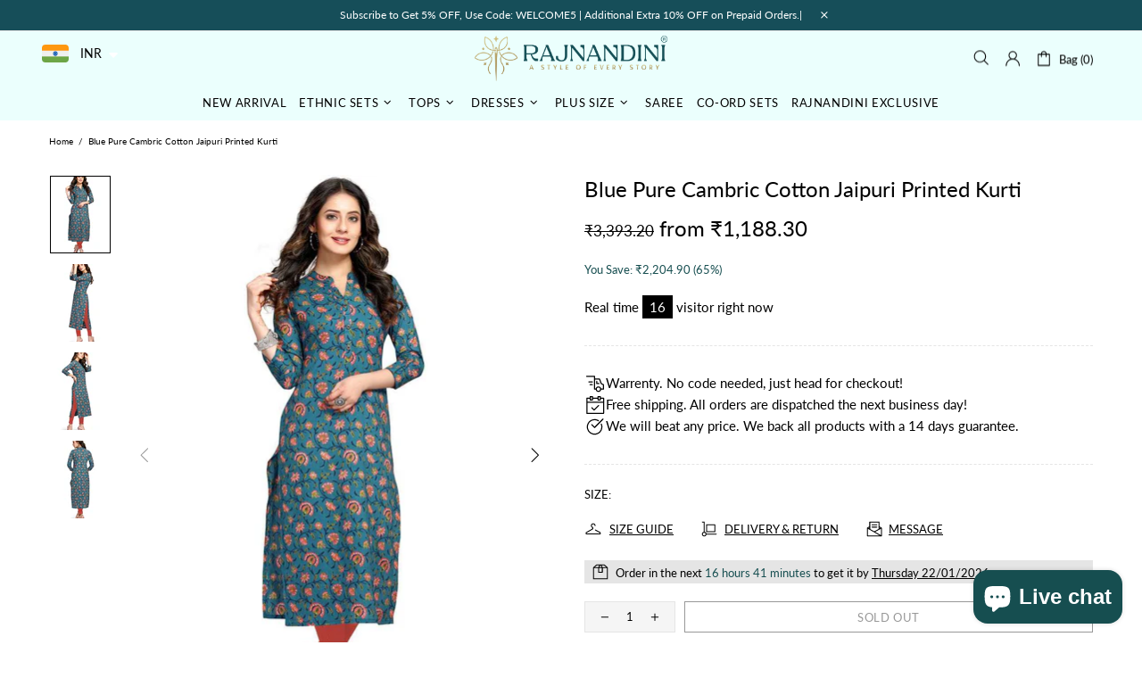

--- FILE ---
content_type: text/html; charset=UTF-8
request_url: https://wshare.meetanshi.work/data.php?shop=rajnandinifashions.myshopify.com
body_size: -120
content:
["1","Hey look at this amazing product!","1","0","1"]

--- FILE ---
content_type: image/svg+xml
request_url: https://rajnandinifashion.com/cdn/shop/files/Logo_440x.svg?v=1759817727
body_size: 93313
content:
<svg viewBox="0 0 1332.96 321.94" xmlns:xlink="http://www.w3.org/1999/xlink" xmlns="http://www.w3.org/2000/svg" data-name="Layer 1" id="Layer_1">
  <defs>
    <style>
      .cls-1 {
        fill: #ebfffd;
      }
    </style>
  </defs>
  <rect height="443.01" width="1440" y="-57.78" x="-53.52" class="cls-1"></rect>
  <image xlink:href="[data-uri]" transform="translate(0 -42.44) scale(.48)" height="859" width="2777"></image>
</svg>